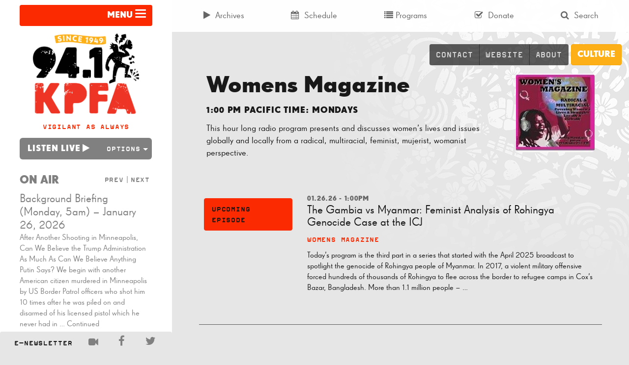

--- FILE ---
content_type: text/html; charset=UTF-8
request_url: https://kpfa.org/program/womens-magazine/
body_size: 16631
content:


<!doctype html>
<html lang="en-US">
<head>
	<meta charset="utf-8">
	<meta http-equiv="x-ua-compatible" content="ie=edge">
	<meta name="viewport" content="width=device-width, initial-scale=1">
  <link rel="apple-touch-icon-precomposed" sizes="57x57" href="/apple-touch-icon-57x57.png" />
	<link rel="apple-touch-icon-precomposed" sizes="114x114" href="/apple-touch-icon-114x114.png" />
	<link rel="apple-touch-icon-precomposed" sizes="72x72" href="/apple-touch-icon-72x72.png" />
	<link rel="apple-touch-icon-precomposed" sizes="144x144" href="/apple-touch-icon-144x144.png" />
	<link rel="apple-touch-icon-precomposed" sizes="60x60" href="/apple-touch-icon-60x60.png" />
	<link rel="apple-touch-icon-precomposed" sizes="120x120" href="/apple-touch-icon-120x120.png" />
	<link rel="apple-touch-icon-precomposed" sizes="76x76" href="/apple-touch-icon-76x76.png" />
	<link rel="apple-touch-icon-precomposed" sizes="152x152" href="/apple-touch-icon-152x152.png" />
	<link rel="icon" type="image/png" href="/favicon-196x196.png" sizes="196x196" />
	<link rel="icon" type="image/png" href="/favicon-96x96.png" sizes="96x96" />
	<link rel="icon" type="image/png" href="/favicon-32x32.png" sizes="32x32" />
	<link rel="icon" type="image/png" href="/favicon-16x16.png" sizes="16x16" />
	<link rel="icon" type="image/png" href="/favicon-128.png" sizes="128x128" />
	<meta name="application-name" content="&nbsp;"/>
	<meta name="msapplication-TileColor" content="#FFFFFF" />
	<meta name="msapplication-TileImage" content="mstile-144x144.png" />
	<meta name="msapplication-square70x70logo" content="mstile-70x70.png" />
	<meta name="msapplication-square150x150logo" content="mstile-150x150.png" />
	<meta name="msapplication-wide310x150logo" content="mstile-310x150.png" />
	<meta name="msapplication-square310x310logo" content="mstile-310x310.png" />
	<script type="6685897595051957ff18ac31-text/javascript">
	(function(d) {
		var config = {
			kitId: 'kng8mbk',
			scriptTimeout: 3000
		},
		h=d.documentElement,t=setTimeout(function(){h.className=h.className.replace(/\bwf-loading\b/g,"")+" wf-inactive";},config.scriptTimeout),tk=d.createElement("script"),f=false,s=d.getElementsByTagName("script")[0],a;h.className+=" wf-loading";tk.src='//use.typekit.net/'+config.kitId+'.js';tk.async=true;tk.onload=tk.onreadystatechange=function(){a=this.readyState;if(f||a&&a!="complete"&&a!="loaded")return;f=true;clearTimeout(t);try{Typekit.load(config)}catch(e){}};s.parentNode.insertBefore(tk,s)
	})(document);
	</script>
	<meta name='robots' content='index, follow, max-image-preview:large, max-snippet:-1, max-video-preview:-1' />
	<style>img:is([sizes="auto" i], [sizes^="auto," i]) { contain-intrinsic-size: 3000px 1500px }</style>
	
	<!-- This site is optimized with the Yoast SEO plugin v24.9 - https://yoast.com/wordpress/plugins/seo/ -->
	<title>Womens Magazine Archives | KPFA</title>
	<link rel="canonical" href="https://kpfa.org/program/womens-magazine/" />
	<link rel="next" href="https://kpfa.org/program/womens-magazine/page/2/" />
	<meta property="og:locale" content="en_US" />
	<meta property="og:type" content="article" />
	<meta property="og:title" content="Womens Magazine Archives | KPFA" />
	<meta property="og:description" content="This hour long radio program presents and discusses women’s lives and issues globally and locally from a radical, multiracial, feminist, mujerist, womanist perspective." />
	<meta property="og:url" content="https://kpfa.org/program/womens-magazine/" />
	<meta property="og:site_name" content="KPFA" />
	<meta property="og:image" content="https://kpfa.org/app/uploads/2025/03/KPFA-logo.png" />
	<meta property="og:image:width" content="3000" />
	<meta property="og:image:height" content="3000" />
	<meta property="og:image:type" content="image/png" />
	<meta name="twitter:card" content="summary_large_image" />
	<meta name="twitter:site" content="@kpfa" />
	<script type="application/ld+json" class="yoast-schema-graph">{"@context":"https://schema.org","@graph":[{"@type":"CollectionPage","@id":"https://kpfa.org/program/womens-magazine/","url":"https://kpfa.org/program/womens-magazine/","name":"Womens Magazine Archives | KPFA","isPartOf":{"@id":"https://kpfa.org/#website"},"breadcrumb":{"@id":"https://kpfa.org/program/womens-magazine/#breadcrumb"},"inLanguage":"en-US"},{"@type":"BreadcrumbList","@id":"https://kpfa.org/program/womens-magazine/#breadcrumb","itemListElement":[{"@type":"ListItem","position":1,"name":"Home","item":"https://kpfa.org/"},{"@type":"ListItem","position":2,"name":"Womens Magazine"}]},{"@type":"WebSite","@id":"https://kpfa.org/#website","url":"https://kpfa.org/","name":"KPFA","description":"Community Powered since 1949","publisher":{"@id":"https://kpfa.org/#organization"},"potentialAction":[{"@type":"SearchAction","target":{"@type":"EntryPoint","urlTemplate":"https://kpfa.org/?s={search_term_string}"},"query-input":{"@type":"PropertyValueSpecification","valueRequired":true,"valueName":"search_term_string"}}],"inLanguage":"en-US"},{"@type":"Organization","@id":"https://kpfa.org/#organization","name":"KPFA","url":"https://kpfa.org/","logo":{"@type":"ImageObject","inLanguage":"en-US","@id":"https://kpfa.org/#/schema/logo/image/","url":"https://kpfa.org/app/uploads/2025/03/KPFA-logo.png","contentUrl":"https://kpfa.org/app/uploads/2025/03/KPFA-logo.png","width":3000,"height":3000,"caption":"KPFA"},"image":{"@id":"https://kpfa.org/#/schema/logo/image/"},"sameAs":["https://www.facebook.com/KPFA94.1","https://x.com/kpfa"]}]}</script>
	<!-- / Yoast SEO plugin. -->


<link rel="alternate" type="application/rss+xml" title="KPFA &raquo; Womens Magazine Program Feed" href="https://kpfa.org/program/womens-magazine/feed/" />
		<!-- This site uses the Google Analytics by MonsterInsights plugin v9.9.0 - Using Analytics tracking - https://www.monsterinsights.com/ -->
							<script src="//www.googletagmanager.com/gtag/js?id=G-W3V7BC61VR"  data-cfasync="false" data-wpfc-render="false" type="text/javascript" async></script>
			<script data-cfasync="false" data-wpfc-render="false" type="text/javascript">
				var mi_version = '9.9.0';
				var mi_track_user = true;
				var mi_no_track_reason = '';
								var MonsterInsightsDefaultLocations = {"page_location":"https:\/\/kpfa.org\/program\/womens-magazine\/"};
								if ( typeof MonsterInsightsPrivacyGuardFilter === 'function' ) {
					var MonsterInsightsLocations = (typeof MonsterInsightsExcludeQuery === 'object') ? MonsterInsightsPrivacyGuardFilter( MonsterInsightsExcludeQuery ) : MonsterInsightsPrivacyGuardFilter( MonsterInsightsDefaultLocations );
				} else {
					var MonsterInsightsLocations = (typeof MonsterInsightsExcludeQuery === 'object') ? MonsterInsightsExcludeQuery : MonsterInsightsDefaultLocations;
				}

								var disableStrs = [
										'ga-disable-G-W3V7BC61VR',
									];

				/* Function to detect opted out users */
				function __gtagTrackerIsOptedOut() {
					for (var index = 0; index < disableStrs.length; index++) {
						if (document.cookie.indexOf(disableStrs[index] + '=true') > -1) {
							return true;
						}
					}

					return false;
				}

				/* Disable tracking if the opt-out cookie exists. */
				if (__gtagTrackerIsOptedOut()) {
					for (var index = 0; index < disableStrs.length; index++) {
						window[disableStrs[index]] = true;
					}
				}

				/* Opt-out function */
				function __gtagTrackerOptout() {
					for (var index = 0; index < disableStrs.length; index++) {
						document.cookie = disableStrs[index] + '=true; expires=Thu, 31 Dec 2099 23:59:59 UTC; path=/';
						window[disableStrs[index]] = true;
					}
				}

				if ('undefined' === typeof gaOptout) {
					function gaOptout() {
						__gtagTrackerOptout();
					}
				}
								window.dataLayer = window.dataLayer || [];

				window.MonsterInsightsDualTracker = {
					helpers: {},
					trackers: {},
				};
				if (mi_track_user) {
					function __gtagDataLayer() {
						dataLayer.push(arguments);
					}

					function __gtagTracker(type, name, parameters) {
						if (!parameters) {
							parameters = {};
						}

						if (parameters.send_to) {
							__gtagDataLayer.apply(null, arguments);
							return;
						}

						if (type === 'event') {
														parameters.send_to = monsterinsights_frontend.v4_id;
							var hookName = name;
							if (typeof parameters['event_category'] !== 'undefined') {
								hookName = parameters['event_category'] + ':' + name;
							}

							if (typeof MonsterInsightsDualTracker.trackers[hookName] !== 'undefined') {
								MonsterInsightsDualTracker.trackers[hookName](parameters);
							} else {
								__gtagDataLayer('event', name, parameters);
							}
							
						} else {
							__gtagDataLayer.apply(null, arguments);
						}
					}

					__gtagTracker('js', new Date());
					__gtagTracker('set', {
						'developer_id.dZGIzZG': true,
											});
					if ( MonsterInsightsLocations.page_location ) {
						__gtagTracker('set', MonsterInsightsLocations);
					}
										__gtagTracker('config', 'G-W3V7BC61VR', {"forceSSL":"true","anonymize_ip":"true"} );
										window.gtag = __gtagTracker;										(function () {
						/* https://developers.google.com/analytics/devguides/collection/analyticsjs/ */
						/* ga and __gaTracker compatibility shim. */
						var noopfn = function () {
							return null;
						};
						var newtracker = function () {
							return new Tracker();
						};
						var Tracker = function () {
							return null;
						};
						var p = Tracker.prototype;
						p.get = noopfn;
						p.set = noopfn;
						p.send = function () {
							var args = Array.prototype.slice.call(arguments);
							args.unshift('send');
							__gaTracker.apply(null, args);
						};
						var __gaTracker = function () {
							var len = arguments.length;
							if (len === 0) {
								return;
							}
							var f = arguments[len - 1];
							if (typeof f !== 'object' || f === null || typeof f.hitCallback !== 'function') {
								if ('send' === arguments[0]) {
									var hitConverted, hitObject = false, action;
									if ('event' === arguments[1]) {
										if ('undefined' !== typeof arguments[3]) {
											hitObject = {
												'eventAction': arguments[3],
												'eventCategory': arguments[2],
												'eventLabel': arguments[4],
												'value': arguments[5] ? arguments[5] : 1,
											}
										}
									}
									if ('pageview' === arguments[1]) {
										if ('undefined' !== typeof arguments[2]) {
											hitObject = {
												'eventAction': 'page_view',
												'page_path': arguments[2],
											}
										}
									}
									if (typeof arguments[2] === 'object') {
										hitObject = arguments[2];
									}
									if (typeof arguments[5] === 'object') {
										Object.assign(hitObject, arguments[5]);
									}
									if ('undefined' !== typeof arguments[1].hitType) {
										hitObject = arguments[1];
										if ('pageview' === hitObject.hitType) {
											hitObject.eventAction = 'page_view';
										}
									}
									if (hitObject) {
										action = 'timing' === arguments[1].hitType ? 'timing_complete' : hitObject.eventAction;
										hitConverted = mapArgs(hitObject);
										__gtagTracker('event', action, hitConverted);
									}
								}
								return;
							}

							function mapArgs(args) {
								var arg, hit = {};
								var gaMap = {
									'eventCategory': 'event_category',
									'eventAction': 'event_action',
									'eventLabel': 'event_label',
									'eventValue': 'event_value',
									'nonInteraction': 'non_interaction',
									'timingCategory': 'event_category',
									'timingVar': 'name',
									'timingValue': 'value',
									'timingLabel': 'event_label',
									'page': 'page_path',
									'location': 'page_location',
									'title': 'page_title',
									'referrer' : 'page_referrer',
								};
								for (arg in args) {
																		if (!(!args.hasOwnProperty(arg) || !gaMap.hasOwnProperty(arg))) {
										hit[gaMap[arg]] = args[arg];
									} else {
										hit[arg] = args[arg];
									}
								}
								return hit;
							}

							try {
								f.hitCallback();
							} catch (ex) {
							}
						};
						__gaTracker.create = newtracker;
						__gaTracker.getByName = newtracker;
						__gaTracker.getAll = function () {
							return [];
						};
						__gaTracker.remove = noopfn;
						__gaTracker.loaded = true;
						window['__gaTracker'] = __gaTracker;
					})();
									} else {
										console.log("");
					(function () {
						function __gtagTracker() {
							return null;
						}

						window['__gtagTracker'] = __gtagTracker;
						window['gtag'] = __gtagTracker;
					})();
									}
			</script>
			
							<!-- / Google Analytics by MonsterInsights -->
		<script type="6685897595051957ff18ac31-text/javascript">
/* <![CDATA[ */
window._wpemojiSettings = {"baseUrl":"https:\/\/s.w.org\/images\/core\/emoji\/16.0.1\/72x72\/","ext":".png","svgUrl":"https:\/\/s.w.org\/images\/core\/emoji\/16.0.1\/svg\/","svgExt":".svg","source":{"concatemoji":"https:\/\/kpfa.org\/wp\/wp-includes\/js\/wp-emoji-release.min.js?ver=6.8.3"}};
/*! This file is auto-generated */
!function(s,n){var o,i,e;function c(e){try{var t={supportTests:e,timestamp:(new Date).valueOf()};sessionStorage.setItem(o,JSON.stringify(t))}catch(e){}}function p(e,t,n){e.clearRect(0,0,e.canvas.width,e.canvas.height),e.fillText(t,0,0);var t=new Uint32Array(e.getImageData(0,0,e.canvas.width,e.canvas.height).data),a=(e.clearRect(0,0,e.canvas.width,e.canvas.height),e.fillText(n,0,0),new Uint32Array(e.getImageData(0,0,e.canvas.width,e.canvas.height).data));return t.every(function(e,t){return e===a[t]})}function u(e,t){e.clearRect(0,0,e.canvas.width,e.canvas.height),e.fillText(t,0,0);for(var n=e.getImageData(16,16,1,1),a=0;a<n.data.length;a++)if(0!==n.data[a])return!1;return!0}function f(e,t,n,a){switch(t){case"flag":return n(e,"\ud83c\udff3\ufe0f\u200d\u26a7\ufe0f","\ud83c\udff3\ufe0f\u200b\u26a7\ufe0f")?!1:!n(e,"\ud83c\udde8\ud83c\uddf6","\ud83c\udde8\u200b\ud83c\uddf6")&&!n(e,"\ud83c\udff4\udb40\udc67\udb40\udc62\udb40\udc65\udb40\udc6e\udb40\udc67\udb40\udc7f","\ud83c\udff4\u200b\udb40\udc67\u200b\udb40\udc62\u200b\udb40\udc65\u200b\udb40\udc6e\u200b\udb40\udc67\u200b\udb40\udc7f");case"emoji":return!a(e,"\ud83e\udedf")}return!1}function g(e,t,n,a){var r="undefined"!=typeof WorkerGlobalScope&&self instanceof WorkerGlobalScope?new OffscreenCanvas(300,150):s.createElement("canvas"),o=r.getContext("2d",{willReadFrequently:!0}),i=(o.textBaseline="top",o.font="600 32px Arial",{});return e.forEach(function(e){i[e]=t(o,e,n,a)}),i}function t(e){var t=s.createElement("script");t.src=e,t.defer=!0,s.head.appendChild(t)}"undefined"!=typeof Promise&&(o="wpEmojiSettingsSupports",i=["flag","emoji"],n.supports={everything:!0,everythingExceptFlag:!0},e=new Promise(function(e){s.addEventListener("DOMContentLoaded",e,{once:!0})}),new Promise(function(t){var n=function(){try{var e=JSON.parse(sessionStorage.getItem(o));if("object"==typeof e&&"number"==typeof e.timestamp&&(new Date).valueOf()<e.timestamp+604800&&"object"==typeof e.supportTests)return e.supportTests}catch(e){}return null}();if(!n){if("undefined"!=typeof Worker&&"undefined"!=typeof OffscreenCanvas&&"undefined"!=typeof URL&&URL.createObjectURL&&"undefined"!=typeof Blob)try{var e="postMessage("+g.toString()+"("+[JSON.stringify(i),f.toString(),p.toString(),u.toString()].join(",")+"));",a=new Blob([e],{type:"text/javascript"}),r=new Worker(URL.createObjectURL(a),{name:"wpTestEmojiSupports"});return void(r.onmessage=function(e){c(n=e.data),r.terminate(),t(n)})}catch(e){}c(n=g(i,f,p,u))}t(n)}).then(function(e){for(var t in e)n.supports[t]=e[t],n.supports.everything=n.supports.everything&&n.supports[t],"flag"!==t&&(n.supports.everythingExceptFlag=n.supports.everythingExceptFlag&&n.supports[t]);n.supports.everythingExceptFlag=n.supports.everythingExceptFlag&&!n.supports.flag,n.DOMReady=!1,n.readyCallback=function(){n.DOMReady=!0}}).then(function(){return e}).then(function(){var e;n.supports.everything||(n.readyCallback(),(e=n.source||{}).concatemoji?t(e.concatemoji):e.wpemoji&&e.twemoji&&(t(e.twemoji),t(e.wpemoji)))}))}((window,document),window._wpemojiSettings);
/* ]]> */
</script>
		<style id="content-control-block-styles">
			@media (max-width: 640px) {
	.cc-hide-on-mobile {
		display: none !important;
	}
}
@media (min-width: 641px) and (max-width: 920px) {
	.cc-hide-on-tablet {
		display: none !important;
	}
}
@media (min-width: 921px) and (max-width: 1440px) {
	.cc-hide-on-desktop {
		display: none !important;
	}
}		</style>
		<link rel='stylesheet' id='dashicons-css' href='https://kpfa.org/wp/wp-includes/css/dashicons.min.css?ver=6.8.3' type='text/css' media='all' />
<link rel='stylesheet' id='post-views-counter-frontend-css' href='https://kpfa.org/app/plugins/post-views-counter/css/frontend.min.css?ver=1.5.7' type='text/css' media='all' />
<style id='wp-emoji-styles-inline-css' type='text/css'>

	img.wp-smiley, img.emoji {
		display: inline !important;
		border: none !important;
		box-shadow: none !important;
		height: 1em !important;
		width: 1em !important;
		margin: 0 0.07em !important;
		vertical-align: -0.1em !important;
		background: none !important;
		padding: 0 !important;
	}
</style>
<link rel='stylesheet' id='wp-block-library-css' href='https://kpfa.org/wp/wp-includes/css/dist/block-library/style.min.css?ver=6.8.3' type='text/css' media='all' />
<style id='classic-theme-styles-inline-css' type='text/css'>
/*! This file is auto-generated */
.wp-block-button__link{color:#fff;background-color:#32373c;border-radius:9999px;box-shadow:none;text-decoration:none;padding:calc(.667em + 2px) calc(1.333em + 2px);font-size:1.125em}.wp-block-file__button{background:#32373c;color:#fff;text-decoration:none}
</style>
<link rel='stylesheet' id='content-control-block-styles-css' href='https://kpfa.org/app/plugins/content-control/dist/style-block-editor.css?ver=2.6.5' type='text/css' media='all' />
<style id='global-styles-inline-css' type='text/css'>
:root{--wp--preset--aspect-ratio--square: 1;--wp--preset--aspect-ratio--4-3: 4/3;--wp--preset--aspect-ratio--3-4: 3/4;--wp--preset--aspect-ratio--3-2: 3/2;--wp--preset--aspect-ratio--2-3: 2/3;--wp--preset--aspect-ratio--16-9: 16/9;--wp--preset--aspect-ratio--9-16: 9/16;--wp--preset--color--black: #000000;--wp--preset--color--cyan-bluish-gray: #abb8c3;--wp--preset--color--white: #ffffff;--wp--preset--color--pale-pink: #f78da7;--wp--preset--color--vivid-red: #cf2e2e;--wp--preset--color--luminous-vivid-orange: #ff6900;--wp--preset--color--luminous-vivid-amber: #fcb900;--wp--preset--color--light-green-cyan: #7bdcb5;--wp--preset--color--vivid-green-cyan: #00d084;--wp--preset--color--pale-cyan-blue: #8ed1fc;--wp--preset--color--vivid-cyan-blue: #0693e3;--wp--preset--color--vivid-purple: #9b51e0;--wp--preset--gradient--vivid-cyan-blue-to-vivid-purple: linear-gradient(135deg,rgba(6,147,227,1) 0%,rgb(155,81,224) 100%);--wp--preset--gradient--light-green-cyan-to-vivid-green-cyan: linear-gradient(135deg,rgb(122,220,180) 0%,rgb(0,208,130) 100%);--wp--preset--gradient--luminous-vivid-amber-to-luminous-vivid-orange: linear-gradient(135deg,rgba(252,185,0,1) 0%,rgba(255,105,0,1) 100%);--wp--preset--gradient--luminous-vivid-orange-to-vivid-red: linear-gradient(135deg,rgba(255,105,0,1) 0%,rgb(207,46,46) 100%);--wp--preset--gradient--very-light-gray-to-cyan-bluish-gray: linear-gradient(135deg,rgb(238,238,238) 0%,rgb(169,184,195) 100%);--wp--preset--gradient--cool-to-warm-spectrum: linear-gradient(135deg,rgb(74,234,220) 0%,rgb(151,120,209) 20%,rgb(207,42,186) 40%,rgb(238,44,130) 60%,rgb(251,105,98) 80%,rgb(254,248,76) 100%);--wp--preset--gradient--blush-light-purple: linear-gradient(135deg,rgb(255,206,236) 0%,rgb(152,150,240) 100%);--wp--preset--gradient--blush-bordeaux: linear-gradient(135deg,rgb(254,205,165) 0%,rgb(254,45,45) 50%,rgb(107,0,62) 100%);--wp--preset--gradient--luminous-dusk: linear-gradient(135deg,rgb(255,203,112) 0%,rgb(199,81,192) 50%,rgb(65,88,208) 100%);--wp--preset--gradient--pale-ocean: linear-gradient(135deg,rgb(255,245,203) 0%,rgb(182,227,212) 50%,rgb(51,167,181) 100%);--wp--preset--gradient--electric-grass: linear-gradient(135deg,rgb(202,248,128) 0%,rgb(113,206,126) 100%);--wp--preset--gradient--midnight: linear-gradient(135deg,rgb(2,3,129) 0%,rgb(40,116,252) 100%);--wp--preset--font-size--small: 13px;--wp--preset--font-size--medium: 20px;--wp--preset--font-size--large: 36px;--wp--preset--font-size--x-large: 42px;--wp--preset--spacing--20: 0.44rem;--wp--preset--spacing--30: 0.67rem;--wp--preset--spacing--40: 1rem;--wp--preset--spacing--50: 1.5rem;--wp--preset--spacing--60: 2.25rem;--wp--preset--spacing--70: 3.38rem;--wp--preset--spacing--80: 5.06rem;--wp--preset--shadow--natural: 6px 6px 9px rgba(0, 0, 0, 0.2);--wp--preset--shadow--deep: 12px 12px 50px rgba(0, 0, 0, 0.4);--wp--preset--shadow--sharp: 6px 6px 0px rgba(0, 0, 0, 0.2);--wp--preset--shadow--outlined: 6px 6px 0px -3px rgba(255, 255, 255, 1), 6px 6px rgba(0, 0, 0, 1);--wp--preset--shadow--crisp: 6px 6px 0px rgba(0, 0, 0, 1);}:where(.is-layout-flex){gap: 0.5em;}:where(.is-layout-grid){gap: 0.5em;}body .is-layout-flex{display: flex;}.is-layout-flex{flex-wrap: wrap;align-items: center;}.is-layout-flex > :is(*, div){margin: 0;}body .is-layout-grid{display: grid;}.is-layout-grid > :is(*, div){margin: 0;}:where(.wp-block-columns.is-layout-flex){gap: 2em;}:where(.wp-block-columns.is-layout-grid){gap: 2em;}:where(.wp-block-post-template.is-layout-flex){gap: 1.25em;}:where(.wp-block-post-template.is-layout-grid){gap: 1.25em;}.has-black-color{color: var(--wp--preset--color--black) !important;}.has-cyan-bluish-gray-color{color: var(--wp--preset--color--cyan-bluish-gray) !important;}.has-white-color{color: var(--wp--preset--color--white) !important;}.has-pale-pink-color{color: var(--wp--preset--color--pale-pink) !important;}.has-vivid-red-color{color: var(--wp--preset--color--vivid-red) !important;}.has-luminous-vivid-orange-color{color: var(--wp--preset--color--luminous-vivid-orange) !important;}.has-luminous-vivid-amber-color{color: var(--wp--preset--color--luminous-vivid-amber) !important;}.has-light-green-cyan-color{color: var(--wp--preset--color--light-green-cyan) !important;}.has-vivid-green-cyan-color{color: var(--wp--preset--color--vivid-green-cyan) !important;}.has-pale-cyan-blue-color{color: var(--wp--preset--color--pale-cyan-blue) !important;}.has-vivid-cyan-blue-color{color: var(--wp--preset--color--vivid-cyan-blue) !important;}.has-vivid-purple-color{color: var(--wp--preset--color--vivid-purple) !important;}.has-black-background-color{background-color: var(--wp--preset--color--black) !important;}.has-cyan-bluish-gray-background-color{background-color: var(--wp--preset--color--cyan-bluish-gray) !important;}.has-white-background-color{background-color: var(--wp--preset--color--white) !important;}.has-pale-pink-background-color{background-color: var(--wp--preset--color--pale-pink) !important;}.has-vivid-red-background-color{background-color: var(--wp--preset--color--vivid-red) !important;}.has-luminous-vivid-orange-background-color{background-color: var(--wp--preset--color--luminous-vivid-orange) !important;}.has-luminous-vivid-amber-background-color{background-color: var(--wp--preset--color--luminous-vivid-amber) !important;}.has-light-green-cyan-background-color{background-color: var(--wp--preset--color--light-green-cyan) !important;}.has-vivid-green-cyan-background-color{background-color: var(--wp--preset--color--vivid-green-cyan) !important;}.has-pale-cyan-blue-background-color{background-color: var(--wp--preset--color--pale-cyan-blue) !important;}.has-vivid-cyan-blue-background-color{background-color: var(--wp--preset--color--vivid-cyan-blue) !important;}.has-vivid-purple-background-color{background-color: var(--wp--preset--color--vivid-purple) !important;}.has-black-border-color{border-color: var(--wp--preset--color--black) !important;}.has-cyan-bluish-gray-border-color{border-color: var(--wp--preset--color--cyan-bluish-gray) !important;}.has-white-border-color{border-color: var(--wp--preset--color--white) !important;}.has-pale-pink-border-color{border-color: var(--wp--preset--color--pale-pink) !important;}.has-vivid-red-border-color{border-color: var(--wp--preset--color--vivid-red) !important;}.has-luminous-vivid-orange-border-color{border-color: var(--wp--preset--color--luminous-vivid-orange) !important;}.has-luminous-vivid-amber-border-color{border-color: var(--wp--preset--color--luminous-vivid-amber) !important;}.has-light-green-cyan-border-color{border-color: var(--wp--preset--color--light-green-cyan) !important;}.has-vivid-green-cyan-border-color{border-color: var(--wp--preset--color--vivid-green-cyan) !important;}.has-pale-cyan-blue-border-color{border-color: var(--wp--preset--color--pale-cyan-blue) !important;}.has-vivid-cyan-blue-border-color{border-color: var(--wp--preset--color--vivid-cyan-blue) !important;}.has-vivid-purple-border-color{border-color: var(--wp--preset--color--vivid-purple) !important;}.has-vivid-cyan-blue-to-vivid-purple-gradient-background{background: var(--wp--preset--gradient--vivid-cyan-blue-to-vivid-purple) !important;}.has-light-green-cyan-to-vivid-green-cyan-gradient-background{background: var(--wp--preset--gradient--light-green-cyan-to-vivid-green-cyan) !important;}.has-luminous-vivid-amber-to-luminous-vivid-orange-gradient-background{background: var(--wp--preset--gradient--luminous-vivid-amber-to-luminous-vivid-orange) !important;}.has-luminous-vivid-orange-to-vivid-red-gradient-background{background: var(--wp--preset--gradient--luminous-vivid-orange-to-vivid-red) !important;}.has-very-light-gray-to-cyan-bluish-gray-gradient-background{background: var(--wp--preset--gradient--very-light-gray-to-cyan-bluish-gray) !important;}.has-cool-to-warm-spectrum-gradient-background{background: var(--wp--preset--gradient--cool-to-warm-spectrum) !important;}.has-blush-light-purple-gradient-background{background: var(--wp--preset--gradient--blush-light-purple) !important;}.has-blush-bordeaux-gradient-background{background: var(--wp--preset--gradient--blush-bordeaux) !important;}.has-luminous-dusk-gradient-background{background: var(--wp--preset--gradient--luminous-dusk) !important;}.has-pale-ocean-gradient-background{background: var(--wp--preset--gradient--pale-ocean) !important;}.has-electric-grass-gradient-background{background: var(--wp--preset--gradient--electric-grass) !important;}.has-midnight-gradient-background{background: var(--wp--preset--gradient--midnight) !important;}.has-small-font-size{font-size: var(--wp--preset--font-size--small) !important;}.has-medium-font-size{font-size: var(--wp--preset--font-size--medium) !important;}.has-large-font-size{font-size: var(--wp--preset--font-size--large) !important;}.has-x-large-font-size{font-size: var(--wp--preset--font-size--x-large) !important;}
:where(.wp-block-post-template.is-layout-flex){gap: 1.25em;}:where(.wp-block-post-template.is-layout-grid){gap: 1.25em;}
:where(.wp-block-columns.is-layout-flex){gap: 2em;}:where(.wp-block-columns.is-layout-grid){gap: 2em;}
:root :where(.wp-block-pullquote){font-size: 1.5em;line-height: 1.6;}
</style>
<link rel='stylesheet' id='sage/css-css' href='https://kpfa.org/app/themes/wordpress-theme/dist/styles/main-ca0ceff0e7.css' type='text/css' media='all' />
<script type="6685897595051957ff18ac31-text/javascript" src="https://kpfa.org/app/plugins/google-analytics-for-wordpress/assets/js/frontend-gtag.min.js?ver=9.9.0" id="monsterinsights-frontend-script-js" async="async" data-wp-strategy="async"></script>
<script data-cfasync="false" data-wpfc-render="false" type="text/javascript" id='monsterinsights-frontend-script-js-extra'>/* <![CDATA[ */
var monsterinsights_frontend = {"js_events_tracking":"true","download_extensions":"doc,pdf,ppt,zip,xls,mp3,docx,pptx,xlsx","inbound_paths":"[]","home_url":"https:\/\/kpfa.org","hash_tracking":"false","v4_id":"G-W3V7BC61VR"};/* ]]> */
</script>
<script type="6685897595051957ff18ac31-text/javascript" src="https://kpfa.org/wp/wp-includes/js/jquery/jquery.min.js?ver=3.7.1" id="jquery-core-js"></script>
<script type="6685897595051957ff18ac31-text/javascript" src="https://kpfa.org/wp/wp-includes/js/jquery/jquery-migrate.min.js?ver=3.4.1" id="jquery-migrate-js"></script>
<script type="6685897595051957ff18ac31-text/javascript" src="https://kpfa.org/app/plugins/wp-functionality-plugin/includes/recent-episode-widget/js/widget.js?ver=6.8.3" id="recent-episode-widget-script-js"></script>
<script type="6685897595051957ff18ac31-text/javascript" src="https://kpfa.org/app/plugins/wp-functionality-plugin/includes/advanced-search-widget/js/widget.js?ver=6.8.3" id="advanced-search-widget-script-js"></script>
<script type="6685897595051957ff18ac31-text/javascript" src="https://kpfa.org/app/plugins/wp-functionality-plugin/includes/listen-live-widget/js/widget.js?ver=6.8.3" id="listen-live-widget-script-js"></script>
<link rel="https://api.w.org/" href="https://kpfa.org/wp-json/" /><link rel="alternate" title="JSON" type="application/json" href="https://kpfa.org/wp-json/wp/v2/program/124" /><link rel="EditURI" type="application/rsd+xml" title="RSD" href="https://kpfa.org/wp/xmlrpc.php?rsd" />
<meta name="generator" content="WordPress 6.8.3" />
<link rel="icon" href="https://kpfa.org/app/uploads/2025/03/cropped-KPFA-logo-32x32.png" sizes="32x32" />
<link rel="icon" href="https://kpfa.org/app/uploads/2025/03/cropped-KPFA-logo-192x192.png" sizes="192x192" />
<link rel="apple-touch-icon" href="https://kpfa.org/app/uploads/2025/03/cropped-KPFA-logo-180x180.png" />
<meta name="msapplication-TileImage" content="https://kpfa.org/app/uploads/2025/03/cropped-KPFA-logo-270x270.png" />
		<style>
		@media (min-width: 992px) {
			.marquee {
			    left: 300px;
			    height:38px;
			}
			.content-info {
				padding-bottom: 38px;
			}
		}
		@media (min-width: 1200px){
			.marquee {
			    left: 350px;
			    height:44px;
			}
			.marquee p {
				padding-top: 13px;
			}
			.marquee span.attention {
				padding: 13px;
			}
		}
	</style>
</head>
<body class="archive tax-program term-womens-magazine term-124 wp-theme-wordpress-theme standard sidebar-primary">
<!--[if IE]>
<div class="alert alert-warning">
You are using an <strong>outdated</strong> browser. Please <a href="http://browsehappy.com/">upgrade your browser</a> to improve your experience.</div>
<![endif]-->


	
		<header class="banner container no-js">

	<div class="row" id="header-container">

		<div class="navbar-header col-md-12 visible-md-block visible-lg-block">

			<button class="btn btn-primary navbar-toggle collapsed text-uppercase" type="button" data-toggle="collapse" data-target="#navbar-collapse-1" aria-controls="navbar-collapse-1" aria-expanded="false">

				<strong>
				
					<span class="icon-block pull-right text-capitalize">
						<span class="icon-bar"></span>
						<span class="icon-bar"></span>
						<span class="icon-bar"></span>
					</span>

					<span class="pull-right">Menu</span>

				</strong>

			</button>

		</div>

		<div class="resp-nav-btns col-xs-12 visible-xs-block visible-sm-block text-right v-bot-15">

			<div class="btn-group pull-left" role="group" aria-label="group">

				<div class="btn-group" role="group" aria-label="group">
				<a href="https://support.kpfa.org/">
						<button class="text-center btn btn-primary" type="button">
							<i class="fa fa-bolt white" aria-hidden="true"></i>
							<span class="strong text-uppercase"> Donate </span>
						</button>
					</a>
				</div>

				<div class="btn-group" role="group" aria-label="group">
					<button class="text-center btn btn-default listen-live-toggle collapsed strong text-uppercase dropdown-toggle" type="button" data-toggle="collapse" data-target="#dropdownMenu1" aria-controls="dropdownMenu1" aria-expanded="false">
						<span class="strong text-uppercase"><a class="white" onclick="if (!window.__cfRLUnblockHandlers) return false; window.open('https://kpfa.org/player?audio=live','KPFA Audio', 'height=315,width=600,location=no,menubar=no,resizable=no,toolbar=no');" data-cf-modified-6685897595051957ff18ac31-=""> Listen Live </a><span class="fa fa-fw fa-play"></span></span>
					</button>
				</div>
<!--
				<div class="btn-group" role="group" aria-label="group">
				<a href="/area941">
						<button class="text-center btn btn-default" type="button">
							<i class="fa fa-headphones white" aria-hidden="true"></i>
							<span class="strong text-uppercase"> Area 941 </span>
						</button>
					</a>
				</div>
-->
			</div>

		</div>

		<nav role="navigation" class="collapse navbar-collapse nav-primary" id="navbar-collapse-1">
			<div class="menu-main-menu-container"><ul id="menu-main-menu" class="nav navbar-nav nav-pills"><li id="menu-item-112214" class="menu-item menu-item-type-custom menu-item-object-custom menu-item-has-children menu-item-112214 dropdown"><a title="Support KPFA Today" href="#" data-toggle="dropdown" class="dropdown-toggle" aria-haspopup="true">Support KPFA Today <span class="caret"></span></a>
<ul role="menu" class=" dropdown-menu">
	<li id="menu-item-112215" class="menu-item menu-item-type-custom menu-item-object-custom menu-item-112215"><a title="Make a Donation" href="https://support.kpfa.org">Make a Donation</a></li>
	<li id="menu-item-365322" class="menu-item menu-item-type-post_type menu-item-object-page menu-item-365322"><a title="Other Ways To Donate" href="https://kpfa.org/other-ways-to-donate/">Other Ways To Donate</a></li>
	<li id="menu-item-238559" class="menu-item menu-item-type-post_type menu-item-object-page menu-item-238559"><a title="Become a Member" href="https://kpfa.org/become-a-member/">Become a Member</a></li>
	<li id="menu-item-9527" class="menu-item menu-item-type-post_type menu-item-object-page menu-item-9527"><a title="Donate Your Car" href="https://kpfa.org/donate-your-vehicle/">Donate Your Car</a></li>
	<li id="menu-item-111535" class="menu-item menu-item-type-post_type menu-item-object-page menu-item-111535"><a title="Join KPFA’s Legacy Circle" href="https://kpfa.org/create-your-own-legacy/">Join KPFA’s Legacy Circle</a></li>
	<li id="menu-item-309339" class="menu-item menu-item-type-post_type menu-item-object-page menu-item-309339"><a title="Volunteer" href="https://kpfa.org/volunteer-2/">Volunteer</a></li>
</ul>
</li>
<li id="menu-item-7481" class="menu-item menu-item-type-post_type menu-item-object-page menu-item-has-children menu-item-7481 dropdown"><a title="Programs" href="#" data-toggle="dropdown" class="dropdown-toggle" aria-haspopup="true">Programs <span class="caret"></span></a>
<ul role="menu" class=" dropdown-menu">
	<li id="menu-item-44" class="menu-item menu-item-type-custom menu-item-object-custom menu-item-44"><a title="News &amp; Politics" href="/programs#news">News &#038; Politics</a></li>
	<li id="menu-item-45" class="menu-item menu-item-type-custom menu-item-object-custom menu-item-45"><a title="Culture" href="/programs#culture">Culture</a></li>
	<li id="menu-item-46" class="menu-item menu-item-type-custom menu-item-object-custom menu-item-46"><a title="Music" href="/programs#music">Music</a></li>
	<li id="menu-item-47" class="menu-item menu-item-type-custom menu-item-object-custom menu-item-47"><a title="All Programs A-Z" href="/programs#all">All Programs A-Z</a></li>
	<li id="menu-item-111558" class="menu-item menu-item-type-post_type menu-item-object-page menu-item-111558"><a title="Submit a Show or Podcast Idea" href="https://kpfa.org/contact/proposals/">Submit a Show or Podcast Idea</a></li>
</ul>
</li>
<li id="menu-item-42" class="menu-item menu-item-type-post_type menu-item-object-page menu-item-has-children menu-item-42 dropdown"><a title="Schedule" href="#" data-toggle="dropdown" class="dropdown-toggle" aria-haspopup="true">Schedule <span class="caret"></span></a>
<ul role="menu" class=" dropdown-menu">
	<li id="menu-item-7504" class="menu-item menu-item-type-post_type menu-item-object-page menu-item-7504"><a title="Program Grid" href="https://kpfa.org/schedule/">Program Grid</a></li>
	<li id="menu-item-387871" class="menu-item menu-item-type-post_type menu-item-object-page menu-item-387871"><a title="KPFA Schedule for Off-Air Maintenance" href="https://kpfa.org/kpfa-schedule-for-station-maintenance/">KPFA Schedule for Off-Air Maintenance</a></li>
</ul>
</li>
<li id="menu-item-48" class="menu-item menu-item-type-custom menu-item-object-custom menu-item-has-children menu-item-48 dropdown"><a title="Archives" href="#" data-toggle="dropdown" class="dropdown-toggle" aria-haspopup="true">Archives <span class="caret"></span></a>
<ul role="menu" class=" dropdown-menu">
	<li id="menu-item-7565" class="menu-item menu-item-type-custom menu-item-object-custom menu-item-7565"><a title="Episode Archive" href="/archives/">Episode Archive</a></li>
	<li id="menu-item-9739" class="menu-item menu-item-type-taxonomy menu-item-object-category menu-item-9739"><a title="Featured Archives" href="https://kpfa.org/category/featured-episode/">Featured Archives</a></li>
</ul>
</li>
<li id="menu-item-220238" class="menu-item menu-item-type-post_type menu-item-object-page menu-item-220238"><a title="Area 941 Podcasts" href="https://kpfa.org/area941/">Area 941 Podcasts</a></li>
<li id="menu-item-49" class="menu-item menu-item-type-custom menu-item-object-custom menu-item-has-children menu-item-49 dropdown"><a title="Events" href="#" data-toggle="dropdown" class="dropdown-toggle" aria-haspopup="true">Events <span class="caret"></span></a>
<ul role="menu" class=" dropdown-menu">
	<li id="menu-item-112391" class="menu-item menu-item-type-taxonomy menu-item-object-event_category menu-item-112391"><a title="Events or Benefits" href="https://kpfa.org/events/category/kpfa-benefits/">Events or Benefits</a></li>
	<li id="menu-item-112390" class="menu-item menu-item-type-taxonomy menu-item-object-event_category menu-item-112390"><a title="Community Calendar" href="https://kpfa.org/events/category/community-calendar/">Community Calendar</a></li>
	<li id="menu-item-112393" class="menu-item menu-item-type-taxonomy menu-item-object-event_category menu-item-112393"><a title="KPFA Co-Sponsored Events" href="https://kpfa.org/events/category/kpfa-co-sponsored-events/">KPFA Co-Sponsored Events</a></li>
</ul>
</li>
<li id="menu-item-18" class="menu-item menu-item-type-post_type menu-item-object-page menu-item-privacy-policy menu-item-has-children menu-item-18 dropdown"><a title="About" href="#" data-toggle="dropdown" class="dropdown-toggle" aria-haspopup="true">About <span class="caret"></span></a>
<ul role="menu" class=" dropdown-menu">
	<li id="menu-item-8070" class="menu-item menu-item-type-post_type menu-item-object-page menu-item-privacy-policy menu-item-8070"><a title="Mission" href="https://kpfa.org/about/">Mission</a></li>
	<li id="menu-item-111511" class="menu-item menu-item-type-post_type menu-item-object-page menu-item-111511"><a title="History" href="https://kpfa.org/about/history/">History</a></li>
	<li id="menu-item-350730" class="menu-item menu-item-type-taxonomy menu-item-object-category menu-item-350730"><a title="General Manager Reports" href="https://kpfa.org/category/blog/gm-report/">General Manager Reports</a></li>
	<li id="menu-item-111523" class="menu-item menu-item-type-post_type menu-item-object-page menu-item-111523"><a title="Local Station Board" href="https://kpfa.org/about/kpfa-local-station-board/">Local Station Board</a></li>
	<li id="menu-item-111525" class="menu-item menu-item-type-post_type menu-item-object-page menu-item-111525"><a title="Community Advisory Board" href="https://kpfa.org/station-announcements/community-advisory-board/">Community Advisory Board</a></li>
	<li id="menu-item-216267" class="menu-item menu-item-type-custom menu-item-object-custom menu-item-216267"><a title="CPB Transparency" href="https://kpftx.org/kpfa_transparency/kpfa_transparency.php">CPB Transparency</a></li>
	<li id="menu-item-328991" class="menu-item menu-item-type-post_type menu-item-object-page menu-item-328991"><a title="Facilities" href="https://kpfa.org/facilities/">Facilities</a></li>
	<li id="menu-item-457961" class="menu-item menu-item-type-custom menu-item-object-custom menu-item-457961"><a title="Subscribe to our E-Newsletter" href="https://kpfa.us2.list-manage.com/subscribe?u=2a41e4b88df5fc0a665096618&#038;id=c99d228302">Subscribe to our E-Newsletter</a></li>
</ul>
</li>
<li id="menu-item-41" class="menu-item menu-item-type-post_type menu-item-object-page menu-item-has-children menu-item-41 dropdown"><a title="How to Contact Us" href="#" data-toggle="dropdown" class="dropdown-toggle" aria-haspopup="true">How to Contact Us <span class="caret"></span></a>
<ul role="menu" class=" dropdown-menu">
	<li id="menu-item-315835" class="menu-item menu-item-type-custom menu-item-object-custom menu-item-315835"><a title="Contact Us" href="/contact">Contact Us</a></li>
	<li id="menu-item-111508" class="menu-item menu-item-type-post_type menu-item-object-page menu-item-111508"><a title="Directions" href="https://kpfa.org/contact/directions/">Directions</a></li>
	<li id="menu-item-328818" class="menu-item menu-item-type-post_type menu-item-object-page menu-item-328818"><a title="Studio Rentals" href="https://kpfa.org/studio-rentals/">Studio Rentals</a></li>
	<li id="menu-item-111509" class="menu-item menu-item-type-post_type menu-item-object-page menu-item-111509"><a title="Jobs at KPFA" href="https://kpfa.org/about/jobs/">Jobs at KPFA</a></li>
	<li id="menu-item-448500" class="menu-item menu-item-type-post_type menu-item-object-page menu-item-448500"><a title="Jobs at Pacifica" href="https://kpfa.org/jobs-at-pacifica/">Jobs at Pacifica</a></li>
	<li id="menu-item-456922" class="menu-item menu-item-type-post_type menu-item-object-page menu-item-456922"><a title="Volunteer @ KPFA" href="https://kpfa.org/volunteer-kpfa/">Volunteer @ KPFA</a></li>
	<li id="menu-item-253834" class="menu-item menu-item-type-custom menu-item-object-custom menu-item-253834"><a title="Apprenticeship Program" href="http://kpfaapprentice.org/">Apprenticeship Program</a></li>
	<li id="menu-item-111503" class="menu-item menu-item-type-post_type menu-item-object-page menu-item-111503"><a title="Internships" href="https://kpfa.org/about/jobs/internship-opportunities/">Internships</a></li>
	<li id="menu-item-111510" class="menu-item menu-item-type-post_type menu-item-object-page menu-item-111510"><a title="Request/Submit a PSA" href="https://kpfa.org/contact/recording-of-psas-on-kpfa/">Request/Submit a PSA</a></li>
</ul>
</li>
</ul></div>		</nav>

<!--		<a class="navbar-brand navbar-brand-resp col-xs-12 text-center visible-xs-block visible-sm-block" href="https://kpfa.org/" alt="KPFA"><img src="https://kpfa.org/app/themes/wordpress-theme/assets/images/mobile-logo.png" class="large-logo" alt="KPFA Logo" title="KPFA Logo"/></a>-->
		<a class="navbar-brand navbar-brand-resp col-xs-12 text-center visible-xs-block visible-sm-block" href="https://kpfa.org/" alt="KPFA"><img src="https://kpfa.org/app/themes/wordpress-theme/assets/images/mobile-logo.png" class="large-logo" alt="KPFA Logo" title="KPFA Logo"/></a>

<!--		<a class="navbar-brand col-md-12 visible-md-block visible-lg-block" href="https://kpfa.org/" alt="KPFA"><img src="https://kpfa.org/app/themes/wordpress-theme/dist/images/KPFA_logo.svg" class="large-logo" alt="KPFA Logo" title="KPFA Logo"/></a> -->
		<a class="navbar-brand col-md-12 visible-md-block visible-lg-block" href="https://kpfa.org/" alt="KPFA"><img src="https://kpfa.org/app/themes/wordpress-theme/dist/images/KPFASince1949Logo.png" class="large-logo" alt="KPFA Logo" title="KPFA Logo"/></a>
				<div class="text-center">
			<span class="logo-subtitle">
				Vigilant As Always			</span>
		</div>
				<aside class="sidebar col-xs-12">
			<section class="widget listen-live-widget-2 listen-live-widget-class"><div class="btn-group btn-group-lg" role="listen-now" aria-label="listen-now">

	<div class="btn-group btn-group-lg listen-live" role="group">
		<a onclick="if (!window.__cfRLUnblockHandlers) return false; window.open('https://kpfa.org/player?audio=live','KPFA Audio', 'height=315,width=600,location=no,menubar=no,resizable=no,toolbar=no');" type="button" class="btn btn-default" data-cf-modified-6685897595051957ff18ac31-=""><span class="text-uppercase strong">Listen Live</span><i class="fa fa-fw fa-play"></i></a>
	</div>

	<div class="btn-group btn-group-lg listen-options" role="listen-now" aria-label="listen-now">

		<a type="button" class="btn btn-default dropdown-toggle" type="button" id="dropdownMenu1" data-toggle="dropdown" aria-haspopup="true" aria-expanded="true">
			<span class="mono-serif text-uppercase h6">options</span>
			<span class="caret"></span>
		</a>

		<ul class="dropdown-menu" aria-labelledby="dropdownMenu1">
			<li class=""><a onclick="if (!window.__cfRLUnblockHandlers) return false; window.open('https://kpfa.org/player?audio=kpfb-live','KPFA Audio', 'height=315,width=600,location=no,menubar=no,resizable=no,toolbar=no');" data-cf-modified-6685897595051957ff18ac31-="">KPFB - Live</a></li>
			<li class=""><a href="https://kpfa.org/area941">Area 941</a></li>
		</ul>
	</div>

</div>
</section><section class="widget recent-episode-widget-2 recent-episode-widget-class"><div class="panel-group" id="accordion" role="tablist" aria-multiselectable="false">

	<div class="panel panel-default panel-episode">


		<div class="" role="tab" id="headingOne">
			<h4 class="text-uppercase">
				<a class="text-primary recent-episode-header-title h4"  href="https://kpfa.org/archives/">
					<!-- <i class="fa fa-custom fa-fw fa-caret-down"></i><i class="fa fa-custom fa-fw fa-caret-right hide"></i> -->
					<span class="title">On Air</span>
				</a>
				<span class="pull-right h6 text-gray prev-next-links"><a data-paged="2" class="paginate mono-serif prev-episode">Prev</a> | <a data-paged="0" class="paginate mono-serif next-episode">Next</a></span>			</h4>
		</div>

		<div id="collapseOne" class="panel-collapse collapse in">
			<div class="panel-body">
				<div class="single-episode future-episodes hide"><p class="widget-header upcoming-header cf"></p><div class="future-episode-target"><p class="widget-header cf"><span class="future-date"></span></p><p class="vcard author mono-serif text-uppercase"><a href="" class="program-title url fn n"><span class="text-primary"></span></a></p></div><div class="future-episode-target"><p class="widget-header cf"><span class="future-date"></span></p><p class="vcard author mono-serif text-uppercase"><a href="" class="program-title url fn n"><span class="text-primary"></span></a></p></div><div class="future-episode-target"><p class="widget-header cf"><span class="future-date"></span></p><p class="vcard author mono-serif text-uppercase"><a href="" class="program-title url fn n"><span class="text-primary"></span></a></p></div></div>
				
				<div class="single-episode past-episodes"><span class="time-published hide"><time class="updated" datetime="2026-01-26" pubdate>01.26.26 - 5:00am</time></span><a href="" class="entry-title h4"></a><div class="content text-gray small"><p></p></div>  <p class="vcard author mono-serif text-uppercase small"><a href="https://kpfa.org/program/background-briefing-monday-am/" class="program-title url fn n"><span class="text-gray">Background Briefing (Monday, 5am)</span></a></p>
						<div class="episode-controls hide">
							
							<a onclick="if (!window.__cfRLUnblockHandlers) return false; window.open('https://kpfa.org/player?audio=live','KPFA Audio', 'height=315,width=600,location=no,menubar=no,resizable=no,toolbar=no');" class="listen mono-serif text-uppercase btn btn-sm btn-default" data-cf-modified-6685897595051957ff18ac31-=""><span><i class='fa fa-play'></i> Listen</a>

						</div>
						</div>
				<div class="loader text-center">
					<i class="fa fa-spinner fa-fw fa-spin"></i>
				</div>

			</div>

		</div>

	</div>

	<div class="panel panel-default panel-area941">

		<div class="" role="tab" id="headingTwo">
			<h4 class="text-uppercase">
				<a class="recent-episode-header-title h4" href="https://kpfa.org/area941/">
					<!-- <i class="fa fa-fw fa-custom fa-caret-down hide"></i><i class="fa fa-fw fa-custom fa-caret-right"></i>  -->
     <img src="https://kpfa.org/app/themes/wordpress-theme/dist/images/KPFA_Area941PodcastsLogo_3-05.png" />
				</a>
			</h4>
		</div>

		<div id="collapseTwo" class="panel-collapse collapse in">
			<div class="panel-body">



				<!-- <div class="area941-link">
					<a href="https://kpfa.org/area941/" class="btn btn-primary"><img src="https://kpfa.org/app/themes/wordpress-theme/assets/images/Area941_logo.png" /></a>
				</div> -->

				
				<p class="text-gray">Discover our collection of on-line only podcasts!</p>


			</div>

		</div>

	</div>
</div>

</section><section class="widget block-5 widget_block widget_text">
<p class="has-text-align-center"> 🔻🔻🔻 <strong>KPFA TV</strong> 🔻🔻🔻</p>
</section><section class="widget block-4 widget_block"><p><iframe width="280" height="210" src="https://www.youtube.com/embed/videoseries?list=PLcKTcNwy7BrHj3-HhjarxbCM9nWvm3u8F" title="YouTube video player" frameborder="0" allow="accelerometer; autoplay; clipboard-write; encrypted-media; gyroscope; picture-in-picture; web-share" allowfullscreen=""></iframe></p>
</section>		</aside><!-- /.sidebar -->

		<div class="sidebar-footer hidden-sm hidden-xs text-center">

			<div class="inside">

				<div class="btn-group">

					<a href="https://kpfa.us2.list-manage.com/subscribe?u=2a41e4b88df5fc0a665096618&id=c99d228302" class="newsletter btn btn-default mono-serif text-uppercase"><span class="small">e-newsletter</a></span> 
<!--					<a href="https://kpfa.org/contact/newsletter" class="newsletter btn btn-default mono-serif text-uppercase"><span class="small">e-newsletter</a></span> -->
					
										<a href="https://www.youtube.com/user/KPFAradio" class="btn btn-default mono-serif text-uppercase"><span class="small"><i class="fa fa-fw fa-video-camera"></i></span></a>

					<a href="https://www.facebook.com/KPFA94.1" target="_blank"class="btn btn-default"><i class="fa fa-fw fa-facebook"></i></a>
					
					<a href="https://twitter.com/KPFAradio"target="_blank" class="btn btn-default"><i class="fa fa-fw fa-twitter"></i></a>
				</div>

			</div>

		</div>
 
	</div>

</header>


<div class="modal fade" id="searchModal" tabindex="-1" role="dialog" aria-labelledby="myModalLabel">
	<div class="modal-dialog" role="document">
		<div class="modal-content">
			<div class="modal-header">
				<button type="button" class="close" data-dismiss="modal" aria-label="Close"><span aria-hidden="true">&times;</span></button>
				<h4 class="modal-title text-darker" id="myModalLabel">What are you looking for?</h4>
			</div>
			<div class="modal-body clearfix">

				<form role="search" method="get" class="search-form" action="https://kpfa.org/">
				<label>
					<span class="screen-reader-text">Search for:</span>
					<input type="search" class="search-field" placeholder="Search &hellip;" value="" name="s" />
				</label>
				<input type="submit" class="search-submit" value="Search" />
			</form>
				<p class="text-right"><a href="/advanced-search" class="v-top-15 pull-right small mono-serif text-uppercase advanced-search">Advanced Search</a></p>

			</div>
		</div>
	</div>
</div>
			
				<nav class="container nav-secondary">
			
			<a href="" class="visible-xs text-center quick-links-toggle">
					<button class="btn btn-default strong">
						Quick Links
						<i class="fa fa-chevron-down" aria-hidden="true"></i>
					</button>
			</a>

			<div class="menu-secondary-menu-container">
				
				<ul id="menu-secondary-menu" class="nav nav-justified nav-pills quick-links">
				
					<li id="menu-item-218128" class="menu-item menu-item-type-custom menu-item-object-custom menu-item-218128"><a href="/archives/"><i class="fa fa-play"></i> Archives</a></li>
				
					<li id="menu-item-218129" class="menu-item menu-item-type-post_type menu-item-object-page menu-item-218129"><a href="/schedule/"><i class="fa fa-calendar"></i> Schedule</a></li>
				
					<li id="menu-item-218130" class="menu-item menu-item-type-post_type menu-item-object-page menu-item-218130"><a href="/programs/"><i class="fa fa-list"></i>Programs</a></li>
				
					<li id="menu-item-218130" class="menu-item menu-item-type-post_type menu-item-object-page menu-item-218130"><a href="https://support.kpfa.org"><i class="fa fa-check-square-o"></i> Donate</a></li>
				
					<li id="menu-item-218130" class="menu-item menu-item-type-post_type menu-item-object-page menu-item-218130"><a href="" target="_blank" data-toggle="modal" data-target="#searchModal"><i class="fa fa-search"></i> Search</a></li>
				
				</ul>

			</div>

		</nav>
		
		
		
		
	
	
	<div class="btn-toolbar pull-right program-nav" role="toolbar"><div class="btn-group pull-right" role="group"><a href="https://kpfa.org/programs/#culture" type="button" class="btn btn-warning program-category program-Culture text-uppercase"><strong>Culture</strong></a></div><div class="btn-group pull-right" role="group"><a href="/cdn-cgi/l/email-protection#94e3fbf9f1fae7f9f5f3f5eefdfaf1d4ffe4f2f5bafbe6f3" type="button" target="" class="btn mono-serif text-uppercase btn-default">Contact</a><a href="https://kpfawomensmag.blogspot.com/" type="button" target="_blank" class="btn mono-serif text-uppercase btn-default">website</a><a href="https://kpfa.org/program/womens-magazine//?section=about" type="button" class="btn btn-default mono-serif text-uppercase">About</a></div></div>
				<div class="wrap container " role="document">
			<div class="content row">
				<main class="main">
										

<div class="page-header clearfix v-bot-30">

	
	
	
				
		<div class="v-top-30"><img src="https://kpfa.org/app/uploads/2015/03/10665665_1501616733436568_648140282395454108_n.jpg" class="show-image pull-right img-rounded" alt="Womens Magazine" title="Womens Magazine" /></div>
	
		
	<h1><strong>Womens Magazine</strong></h1>	
		
	

	
	
	
		<p class="program-time strong text-uppercase">1:00 PM PACIFIC TIME: MONDAYS</p>
		<!-- <a href="https://kpfa.org/program/womens-magazine/feed/" class="text-gray">copy rss link</a> -->

		
		<p>This hour long radio program presents and discusses women’s lives and issues globally and locally from a radical, multiracial, feminist, mujerist, womanist perspective.</p>

	</div>


		
	
		
			
				
				<article class="row small program-nav-toggle v-bot-30 v-top-45 program-nav-toggle-all program-nav-toggle-culture post-468832 episode type-episode status-future hentry program-womens-magazine">

					<div class="col-sm-9 col-sm-push-3 col-xs-12">
						
						<header>

							<p class="time-published tracking text-primary small text-uppercase "><strong><time class="updated" datetime="2026-01-26T21:00:00+00:00">01.26.26 - 1:00pm</time></strong></p>
<p class="byline author vcard hide">By <a href="https://kpfa.org/author/siteadmin/" rel="author" class="fn">siteadmin</a></p>							
							<h2 class="entry-title v-top-0 h4">The Gambia vs Myanmar: Feminist Analysis of Rohingya Genocide Case at the ICJ</h2>
							
														
							  <p class="vcard author mono-serif text-uppercase"><a href="https://kpfa.org/program/womens-magazine/" class="program-title url fn n"><span class="text-primary">Womens Magazine</span></a></p>

						</header>
						
						<div class="entry-summary">
							<p>Today’s program is the third part in a series that started with the April 2025 broadcast to spotlight the genocide of Rohingya people of Myanmar. In 2017, a violent military offensive forced hundreds of thousands of Rohingya to flee across the border to refugee camps in Cox’s Bazar, Bangladesh. More than 1.1 million people – &hellip;</p>
						</div>

					</div>

					<div class="col-sm-3 col-sm-pull-9 col-xs-12 small v-bot-15">
						<div class="episode-controls">
							<div class="list-group">
								<span class="listen list-group-item active mono-serif text-uppercase text bg-primary" type="button"><span>Upcoming Episode</span></span>
							</div>
						</div>
					</div>

					<hr>
					
				</article>


			
		
	
	
		
<article class="row program-nav-toggle v-bot-30 v-top-45 program-nav-toggle-all program-nav-toggle-culture post-468341 episode type-episode status-publish hentry category-featured-episode program-womens-magazine">
			
		<div class="col-xs-12">
			<header>
				  <p class="vcard author mono-serif text-uppercase"><a href="https://kpfa.org/program/womens-magazine/" class="program-title url fn n"><span class="text-primary">Womens Magazine</span></a></p>
				<h2 class="entry-title v-top-0 h3"><a href="https://kpfa.org/episode/womens-magazine-january-19-2026/">Womens Magazine &#8211; January 19, 2026</a></h2>
								<div class="small v-bot-15">
					<div class="episode-controls">
						<div class="list-group"><a onclick="if (!window.__cfRLUnblockHandlers) return false; window.open(&quot;https://kpfa.org/player?audio=468341&quot;,&quot;KPFA Audio&quot;, &quot;height=350,width=600,location=no,menubar=no,resizable=no,toolbar=no&quot;);" class='listen list-group-item active mono-serif text-uppercase Culture' type='button' data-cf-modified-6685897595051957ff18ac31-=""><span><i class='fa fa-play'></i> Listen</span></a><a href="https://archives.kpfa.org/data/20260119-Mon1300.mp3" download title="Right Click and select 'Save As'" class="download list-group-item list-group-item-primary mono-serif text-uppercase" type="button"><span class="">Download</span></a></div>					</div>
				</div>
			</header>
			<div class="entry-summary">
				<p class="time-published tracking text-primary small text-uppercase "><strong><time class="updated" datetime="2026-01-19T21:00:00+00:00">01.19.26 - 1:00pm</time></strong></p>
<p class="byline author vcard hide">By <a href="https://kpfa.org/author/siteadmin/" rel="author" class="fn">siteadmin</a></p>				<p>This hour long radio program presents and discusses women&#8217;s lives and issues globally and locally from a radical, multiracial, feminist, mujerist, womanist perspective.</p>
			</div>
		</div>

	
	<hr>
	
</article>

		
	
		
<article class="row program-nav-toggle v-bot-30 v-top-45 program-nav-toggle-all program-nav-toggle-culture post-467776 episode type-episode status-publish hentry category-featured-episode program-womens-magazine">
			
		<div class="col-xs-12">
			<header>
				  <p class="vcard author mono-serif text-uppercase"><a href="https://kpfa.org/program/womens-magazine/" class="program-title url fn n"><span class="text-primary">Womens Magazine</span></a></p>
				<h2 class="entry-title v-top-0 h3"><a href="https://kpfa.org/episode/womens-magazine-january-12-2026/">Lesbians in the South, and Betty Reid-Soskin</a></h2>
								<div class="small v-bot-15">
					<div class="episode-controls">
						<div class="list-group"><a onclick="if (!window.__cfRLUnblockHandlers) return false; window.open(&quot;https://kpfa.org/player?audio=467776&quot;,&quot;KPFA Audio&quot;, &quot;height=350,width=600,location=no,menubar=no,resizable=no,toolbar=no&quot;);" class='listen list-group-item active mono-serif text-uppercase Culture' type='button' data-cf-modified-6685897595051957ff18ac31-=""><span><i class='fa fa-play'></i> Listen</span></a><a href="https://archives.kpfa.org/data/20260112-Mon1300.mp3" download title="Right Click and select 'Save As'" class="download list-group-item list-group-item-primary mono-serif text-uppercase" type="button"><span class="">Download</span></a></div>					</div>
				</div>
			</header>
			<div class="entry-summary">
				<p class="time-published tracking text-primary small text-uppercase "><strong><time class="updated" datetime="2026-01-12T21:00:00+00:00">01.12.26 - 1:00pm</time></strong></p>
<p class="byline author vcard hide">By <a href="https://kpfa.org/author/siteadmin/" rel="author" class="fn">siteadmin</a></p>				<p>Today I talk to Professor Jamie Harker,  who  is  looking  at the lesbian feminist movements and communities in the south in the 1970’s especially in the print world to find  a lesbian aesthetic or queer utopia that may suggest a mode  of resistance for the present and examines a past which can provide a historical &hellip; <a href="https://kpfa.org/episode/womens-magazine-january-12-2026/">Continued</a></p>
			</div>
		</div>

	
	<hr>
	
</article>

		
	
		
<article class="row program-nav-toggle v-bot-30 v-top-45 program-nav-toggle-all program-nav-toggle-culture post-467298 episode type-episode status-publish hentry category-featured-episode program-womens-magazine">
			
		<div class="col-xs-12">
			<header>
				  <p class="vcard author mono-serif text-uppercase"><a href="https://kpfa.org/program/womens-magazine/" class="program-title url fn n"><span class="text-primary">Womens Magazine</span></a></p>
				<h2 class="entry-title v-top-0 h3"><a href="https://kpfa.org/episode/womens-magazine-january-5-2026/">Womens Magazine &#8211; January 5, 2026</a></h2>
								<div class="small v-bot-15">
					<div class="episode-controls">
						<div class="list-group"><a onclick="if (!window.__cfRLUnblockHandlers) return false; window.open(&quot;https://kpfa.org/player?audio=467298&quot;,&quot;KPFA Audio&quot;, &quot;height=350,width=600,location=no,menubar=no,resizable=no,toolbar=no&quot;);" class='listen list-group-item active mono-serif text-uppercase Culture' type='button' data-cf-modified-6685897595051957ff18ac31-=""><span><i class='fa fa-play'></i> Listen</span></a><a href="https://archives.kpfa.org/data/20260105-Mon1300.mp3" download title="Right Click and select 'Save As'" class="download list-group-item list-group-item-primary mono-serif text-uppercase" type="button"><span class="">Download</span></a></div>					</div>
				</div>
			</header>
			<div class="entry-summary">
				<p class="time-published tracking text-primary small text-uppercase "><strong><time class="updated" datetime="2026-01-05T21:00:00+00:00">01.05.26 - 1:00pm</time></strong></p>
<p class="byline author vcard hide">By <a href="https://kpfa.org/author/siteadmin/" rel="author" class="fn">siteadmin</a></p>				<p>This hour long radio program presents and discusses women&#8217;s lives and issues globally and locally from a radical, multiracial, feminist, mujerist, womanist perspective.</p>
			</div>
		</div>

	
	<hr>
	
</article>

		
	
		
<article class="row program-nav-toggle v-bot-30 v-top-45 program-nav-toggle-all program-nav-toggle-culture post-466865 episode type-episode status-publish hentry category-featured-episode program-womens-magazine">
			
		<div class="col-xs-12">
			<header>
				  <p class="vcard author mono-serif text-uppercase"><a href="https://kpfa.org/program/womens-magazine/" class="program-title url fn n"><span class="text-primary">Womens Magazine</span></a></p>
				<h2 class="entry-title v-top-0 h3"><a href="https://kpfa.org/episode/womens-magazine-december-29-2025/">Womens Magazine &#8211; December 29, 2025</a></h2>
								<div class="small v-bot-15">
					<div class="episode-controls">
						<div class="list-group"><a onclick="if (!window.__cfRLUnblockHandlers) return false; window.open(&quot;https://kpfa.org/player?audio=466865&quot;,&quot;KPFA Audio&quot;, &quot;height=350,width=600,location=no,menubar=no,resizable=no,toolbar=no&quot;);" class='listen list-group-item active mono-serif text-uppercase Culture' type='button' data-cf-modified-6685897595051957ff18ac31-=""><span><i class='fa fa-play'></i> Listen</span></a><a href="https://archives.kpfa.org/data/20251229-Mon1300.mp3" download title="Right Click and select 'Save As'" class="download list-group-item list-group-item-primary mono-serif text-uppercase" type="button"><span class="">Download</span></a></div>					</div>
				</div>
			</header>
			<div class="entry-summary">
				<p class="time-published tracking text-primary small text-uppercase "><strong><time class="updated" datetime="2025-12-29T21:00:00+00:00">12.29.25 - 1:00pm</time></strong></p>
<p class="byline author vcard hide">By <a href="https://kpfa.org/author/siteadmin/" rel="author" class="fn">siteadmin</a></p>				<p>This hour long radio program presents and discusses women&#8217;s lives and issues globally and locally from a radical, multiracial, feminist, mujerist, womanist perspective.</p>
			</div>
		</div>

	
	<hr>
	
</article>

		
	
		
<article class="row program-nav-toggle v-bot-30 v-top-45 program-nav-toggle-all program-nav-toggle-culture post-466375 episode type-episode status-publish hentry category-featured-episode program-womens-magazine">
			
		<div class="col-xs-12">
			<header>
				  <p class="vcard author mono-serif text-uppercase"><a href="https://kpfa.org/program/womens-magazine/" class="program-title url fn n"><span class="text-primary">Womens Magazine</span></a></p>
				<h2 class="entry-title v-top-0 h3"><a href="https://kpfa.org/episode/womens-magazine-december-22-2025/">Womens Magazine &#8211; December 22, 2025</a></h2>
								<div class="small v-bot-15">
					<div class="episode-controls">
						<div class="list-group"><a onclick="if (!window.__cfRLUnblockHandlers) return false; window.open(&quot;https://kpfa.org/player?audio=466375&quot;,&quot;KPFA Audio&quot;, &quot;height=350,width=600,location=no,menubar=no,resizable=no,toolbar=no&quot;);" class='listen list-group-item active mono-serif text-uppercase Culture' type='button' data-cf-modified-6685897595051957ff18ac31-=""><span><i class='fa fa-play'></i> Listen</span></a><a href="https://archives.kpfa.org/data/20251222-Mon1300.mp3" download title="Right Click and select 'Save As'" class="download list-group-item list-group-item-primary mono-serif text-uppercase" type="button"><span class="">Download</span></a></div>					</div>
				</div>
			</header>
			<div class="entry-summary">
				<p class="time-published tracking text-primary small text-uppercase "><strong><time class="updated" datetime="2025-12-22T21:00:00+00:00">12.22.25 - 1:00pm</time></strong></p>
<p class="byline author vcard hide">By <a href="https://kpfa.org/author/siteadmin/" rel="author" class="fn">siteadmin</a></p>				<p>This hour long radio program presents and discusses women&#8217;s lives and issues globally and locally from a radical, multiracial, feminist, mujerist, womanist perspective.</p>
			</div>
		</div>

	
	<hr>
	
</article>

		
	
		
<article class="row program-nav-toggle v-bot-30 v-top-45 program-nav-toggle-all program-nav-toggle-culture post-465859 episode type-episode status-publish hentry category-featured-episode program-womens-magazine">
			
		<div class="col-xs-12">
			<header>
				  <p class="vcard author mono-serif text-uppercase"><a href="https://kpfa.org/program/womens-magazine/" class="program-title url fn n"><span class="text-primary">Womens Magazine</span></a></p>
				<h2 class="entry-title v-top-0 h3"><a href="https://kpfa.org/episode/womens-magazine-december-15-2025/">Womens Magazine &#8211; December 15, 2025</a></h2>
								<div class="small v-bot-15">
					<div class="episode-controls">
						<div class="list-group"><a onclick="if (!window.__cfRLUnblockHandlers) return false; window.open(&quot;https://kpfa.org/player?audio=465859&quot;,&quot;KPFA Audio&quot;, &quot;height=350,width=600,location=no,menubar=no,resizable=no,toolbar=no&quot;);" class='listen list-group-item active mono-serif text-uppercase Culture' type='button' data-cf-modified-6685897595051957ff18ac31-=""><span><i class='fa fa-play'></i> Listen</span></a><a href="https://archives.kpfa.org/data/20251215-Mon1300.mp3" download title="Right Click and select 'Save As'" class="download list-group-item list-group-item-primary mono-serif text-uppercase" type="button"><span class="">Download</span></a></div>					</div>
				</div>
			</header>
			<div class="entry-summary">
				<p class="time-published tracking text-primary small text-uppercase "><strong><time class="updated" datetime="2025-12-15T21:00:00+00:00">12.15.25 - 1:00pm</time></strong></p>
<p class="byline author vcard hide">By <a href="https://kpfa.org/author/siteadmin/" rel="author" class="fn">siteadmin</a></p>				<p>This hour long radio program presents and discusses women&#8217;s lives and issues globally and locally from a radical, multiracial, feminist, mujerist, womanist perspective.</p>
			</div>
		</div>

	
	<hr>
	
</article>

		
	
		
<article class="row program-nav-toggle v-bot-30 v-top-45 program-nav-toggle-all program-nav-toggle-culture post-465373 episode type-episode status-publish hentry category-featured-episode program-womens-magazine">
			
		<div class="col-xs-12">
			<header>
				  <p class="vcard author mono-serif text-uppercase"><a href="https://kpfa.org/program/womens-magazine/" class="program-title url fn n"><span class="text-primary">Womens Magazine</span></a></p>
				<h2 class="entry-title v-top-0 h3"><a href="https://kpfa.org/episode/womens-magazine-december-8-2025/">Womens Magazine &#8211; December 8, 2025</a></h2>
								<div class="small v-bot-15">
					<div class="episode-controls">
						<div class="list-group"><a onclick="if (!window.__cfRLUnblockHandlers) return false; window.open(&quot;https://kpfa.org/player?audio=465373&quot;,&quot;KPFA Audio&quot;, &quot;height=350,width=600,location=no,menubar=no,resizable=no,toolbar=no&quot;);" class='listen list-group-item active mono-serif text-uppercase Culture' type='button' data-cf-modified-6685897595051957ff18ac31-=""><span><i class='fa fa-play'></i> Listen</span></a><a href="https://archives.kpfa.org/data/20251208-Mon1300.mp3" download title="Right Click and select 'Save As'" class="download list-group-item list-group-item-primary mono-serif text-uppercase" type="button"><span class="">Download</span></a></div>					</div>
				</div>
			</header>
			<div class="entry-summary">
				<p class="time-published tracking text-primary small text-uppercase "><strong><time class="updated" datetime="2025-12-08T21:00:00+00:00">12.08.25 - 1:00pm</time></strong></p>
<p class="byline author vcard hide">By <a href="https://kpfa.org/author/siteadmin/" rel="author" class="fn">siteadmin</a></p>				<p>This hour long radio program presents and discusses women&#8217;s lives and issues globally and locally from a radical, multiracial, feminist, mujerist, womanist perspective.</p>
			</div>
		</div>

	
	<hr>
	
</article>

		
	
		
<article class="row program-nav-toggle v-bot-30 v-top-45 program-nav-toggle-all program-nav-toggle-culture post-464863 episode type-episode status-publish hentry category-featured-episode program-womens-magazine">
			
		<div class="col-xs-12">
			<header>
				  <p class="vcard author mono-serif text-uppercase"><a href="https://kpfa.org/program/womens-magazine/" class="program-title url fn n"><span class="text-primary">Womens Magazine</span></a></p>
				<h2 class="entry-title v-top-0 h3"><a href="https://kpfa.org/episode/womens-magazine-december-1-2025/">Womens Magazine &#8211; December 1, 2025</a></h2>
								<div class="small v-bot-15">
					<div class="episode-controls">
						<div class="list-group"><a onclick="if (!window.__cfRLUnblockHandlers) return false; window.open(&quot;https://kpfa.org/player?audio=464863&quot;,&quot;KPFA Audio&quot;, &quot;height=350,width=600,location=no,menubar=no,resizable=no,toolbar=no&quot;);" class='listen list-group-item active mono-serif text-uppercase Culture' type='button' data-cf-modified-6685897595051957ff18ac31-=""><span><i class='fa fa-play'></i> Listen</span></a><a href="https://archives.kpfa.org/data/20251201-Mon1300.mp3" download title="Right Click and select 'Save As'" class="download list-group-item list-group-item-primary mono-serif text-uppercase" type="button"><span class="">Download</span></a></div>					</div>
				</div>
			</header>
			<div class="entry-summary">
				<p class="time-published tracking text-primary small text-uppercase "><strong><time class="updated" datetime="2025-12-01T21:00:00+00:00">12.01.25 - 1:00pm</time></strong></p>
<p class="byline author vcard hide">By <a href="https://kpfa.org/author/siteadmin/" rel="author" class="fn">siteadmin</a></p>				<p>This hour long radio program presents and discusses women&#8217;s lives and issues globally and locally from a radical, multiracial, feminist, mujerist, womanist perspective.</p>
			</div>
		</div>

	
	<hr>
	
</article>

		
	
		
<article class="row program-nav-toggle v-bot-30 v-top-45 program-nav-toggle-all program-nav-toggle-culture post-464340 episode type-episode status-publish hentry category-featured-episode program-womens-magazine">
			
		<div class="col-xs-12">
			<header>
				  <p class="vcard author mono-serif text-uppercase"><a href="https://kpfa.org/program/womens-magazine/" class="program-title url fn n"><span class="text-primary">Womens Magazine</span></a></p>
				<h2 class="entry-title v-top-0 h3"><a href="https://kpfa.org/episode/womens-magazine-november-24-2025/">Womens Magazine &#8211; November 24, 2025</a></h2>
								<div class="small v-bot-15">
					<div class="episode-controls">
						<div class="list-group"><a onclick="if (!window.__cfRLUnblockHandlers) return false; window.open(&quot;https://kpfa.org/player?audio=464340&quot;,&quot;KPFA Audio&quot;, &quot;height=350,width=600,location=no,menubar=no,resizable=no,toolbar=no&quot;);" class='listen list-group-item active mono-serif text-uppercase Culture' type='button' data-cf-modified-6685897595051957ff18ac31-=""><span><i class='fa fa-play'></i> Listen</span></a><a href="https://archives.kpfa.org/data/20251124-Mon1300.mp3" download title="Right Click and select 'Save As'" class="download list-group-item list-group-item-primary mono-serif text-uppercase" type="button"><span class="">Download</span></a></div>					</div>
				</div>
			</header>
			<div class="entry-summary">
				<p class="time-published tracking text-primary small text-uppercase "><strong><time class="updated" datetime="2025-11-24T21:00:00+00:00">11.24.25 - 1:00pm</time></strong></p>
<p class="byline author vcard hide">By <a href="https://kpfa.org/author/siteadmin/" rel="author" class="fn">siteadmin</a></p>				<p>This hour long radio program presents and discusses women&#8217;s lives and issues globally and locally from a radical, multiracial, feminist, mujerist, womanist perspective.</p>
			</div>
		</div>

	
	<hr>
	
</article>

		
	
		
<article class="row program-nav-toggle v-bot-30 v-top-45 program-nav-toggle-all program-nav-toggle-culture post-463824 episode type-episode status-publish hentry category-featured-episode program-womens-magazine">
			
		<div class="col-xs-12">
			<header>
				  <p class="vcard author mono-serif text-uppercase"><a href="https://kpfa.org/program/womens-magazine/" class="program-title url fn n"><span class="text-primary">Womens Magazine</span></a></p>
				<h2 class="entry-title v-top-0 h3"><a href="https://kpfa.org/episode/womens-magazine-november-17-2025/">Womens Magazine &#8211; November 17, 2025</a></h2>
								<div class="small v-bot-15">
					<div class="episode-controls">
						<div class="list-group"><a onclick="if (!window.__cfRLUnblockHandlers) return false; window.open(&quot;https://kpfa.org/player?audio=463824&quot;,&quot;KPFA Audio&quot;, &quot;height=350,width=600,location=no,menubar=no,resizable=no,toolbar=no&quot;);" class='listen list-group-item active mono-serif text-uppercase Culture' type='button' data-cf-modified-6685897595051957ff18ac31-=""><span><i class='fa fa-play'></i> Listen</span></a><a href="https://archives.kpfa.org/data/20251117-Mon1300.mp3" download title="Right Click and select 'Save As'" class="download list-group-item list-group-item-primary mono-serif text-uppercase" type="button"><span class="">Download</span></a></div>					</div>
				</div>
			</header>
			<div class="entry-summary">
				<p class="time-published tracking text-primary small text-uppercase "><strong><time class="updated" datetime="2025-11-17T21:00:00+00:00">11.17.25 - 1:00pm</time></strong></p>
<p class="byline author vcard hide">By <a href="https://kpfa.org/author/siteadmin/" rel="author" class="fn">siteadmin</a></p>				<p>This hour long radio program presents and discusses women&#8217;s lives and issues globally and locally from a radical, multiracial, feminist, mujerist, womanist perspective.</p>
			</div>
		</div>

	
	<hr>
	
</article>

		
	
			<div class="text-center"><ul class="pagination"><li class="disabled"><a href="#">&laquo;</a></li><li class="active"><a href="#">1</a></li><li><a href="https://kpfa.org/program/womens-magazine/page/2/">2</a></li><li><a href="https://kpfa.org/program/womens-magazine/page/3/">3</a></li><li><a href="https://kpfa.org/program/womens-magazine/page/4/">4</a></li><li><a href="https://kpfa.org/program/womens-magazine/page/5/">5</a></li><li><a href="https://kpfa.org/program/womens-magazine/page/6/">6</a></li><li><a href="https://kpfa.org/program/womens-magazine/page/7/">7</a></li><li class=""><a href="https://kpfa.org/program/womens-magazine/page/2/" >&raquo;</a></li><li class="next"><a href="https://kpfa.org/program/womens-magazine/page/97/" title="Last">Last</a></li></ul></div>	
				</main><!-- /.main -->
			</div><!-- /.content -->
		</div><!-- /.wrap -->

		
		
<footer class="content-info" id="sticky-footer">

	<div class="kpfa-info bg-darker">

		<div class="container">

			<div class="row">

				<div class="col-md-12 v-top-15 v-bot-15">

					<p class="text-center small v-bot-0 v-top-15">
						<span class="btn btn-sm btn-primary text-uppercase mono-serif h-right-5 v-bot-15">Address</span> 1929 Martin Luther King Jr Way, Berkeley CA 94704
						<span class="btn btn-sm btn-primary text-uppercase mono-serif h-right-5 h-left-10 v-bot-15">Phone</span> 510.848.6767
						<a class="btn btn-sm btn-primary text-uppercase mono-serif h-right-5 h-left-10 v-bot-15" href="https://kpfa.org/contact/contact-us/">Contact Us</A>
					</p>

				</div>

			</div>

		</div>

	</div>

	<div class="kpfa-info bg-dark">

		<div class="container">

			<div class="row">


				<div class="org-contact col-xs-12 col-md-6">

										<div class='public-meetings v-top-15 v-bot-15 row'><div class='col-xs-10 col-xs-offset-1 v-top-0'><h3 class='h4 text-lighter strong text-center text-uppercase'>KPFA Public Meetings</h3></div><div class='col-xs-10 col-xs-offset-1 v-top-0'><p class='text-lighter text-center small'>No meetings listed for the next 3 weeks.</p></div><div class='col-xs-10 v-top-15 col-xs-offset-1 text-center'><a href='http://kpftx.org' class='all-meetings mono-serif text-uppercase v-bot-0 btn btn-default btn-sm' target='_blank'>View All Pacifica Meetings</a></div></div>
				</div>




				<div class="col-xs-12 col-md-6 v-top-15">
					<h3 class="h4 text-lighter strong text-uppercase text-center v-bot-15">KPFA boards, committees and organizations</h3>

					<ul class="text-center v-bot-30 test list-inline small"><li><a class="v-bot-15" href="https://kpfa.org/about/kpfa-local-station-board"><span class="mono-serif text-uppercase white">Local Station Board</span></a></li><span class="pipe"> | </span><li><a class="v-bot-15" href="https://pacifica.org/pnb_members.php"><span class="mono-serif text-uppercase white">Pacifica National Board</span></a></li><span class="pipe"> | </span><li><a class="v-bot-15" href="https://kpfa.org/about/community-advisory-board/"><span class="mono-serif text-uppercase white">Community Advisory Board</span></a></li><span class="pipe"> | </span><li><a class="v-bot-15" href="http://www.cwa9415.org/"><span class="mono-serif text-uppercase white">Union - CWA Local 9415</span></a></li><span class="pipe"> | </span><li><a class="v-bot-15" href="https://kpfa.org/about/kpfa-unpaid-staff-organization/"><span class="mono-serif text-uppercase white">Unpaid Staff Organization - UPSO</span></a></li><span class="pipe"> | </span></ul>					</div>
				</div>
				<div class="org-info cf col-xs-12 v-bot-15">

					<ul class="list-inline text-center small">

						<li><a class="v-bot-15" href="http://www.pacifica.org/"><span class="mono-serif text-uppercase white">Pacifica Foundation Radio</span></a></li> |

						<li><a class="v-bot-15" href="http://www.pacifica.org/kewg.org/bylaws/index.html"><span class="mono-serif text-uppercase white">Bylaws</span></a></li>  |

						<li><a class="v-bot-15" href="http://www.pacificaradioarchives.org/"><span class="mono-serif text-uppercase white">Pacifica Radio Archives</span></a></li> |

						<li><a class="v-bot-15" href="http://pacificanetwork.org/"><span class="mono-serif text-uppercase white">Pacifica Network</span></a></li>

					</ul>

			</div>
			<div class="row v-bot-30">

				<div class="col-xs-12">

					<p class="text-center mono-serif text-uppercase white small">
						KPFA is also heard on KPFB 89.3 FM in Berkeley and KFCF 88.1 FM in Fresno.
					</p>

				</div>
			</div>
		</div>

	</div>

	<div class="bg-dark">
		<div class="container">
			<div class="row">
				<div class="col-xs-12 small">
					<p class="text-center mono-serif text-uppercase white small"><a href="https://kpfa.org/pacifica/fcc-applications/" target="_blank"><span class="white">FCC Applications</span></a>.</p>
					<p class="source-org copyright cf text-light text-center mono-serif text-uppercase small"><a href="https://publicfiles.fcc.gov/fm-profile/kpfa" target="_blank"><span class="text-light">KPFA FCC Public Files</span></a> & <a href="https://publicfiles.fcc.gov/fm-profile/kpfb" target="_blank"><span class="text-light">KPFB FCC Public Files</span></a>. <a href="/category/pacifica/eeo-reports/" target="_blank"><span class="text-light">Yearly EEO Reports</span></a>.</p>
          <p class="source-org copyright cf text-light text-center mono-serif text-uppercase small"><a href="/Pacifica_designated_agent_to_receive_notice_of_claimed_infringements" target="_blank"><span class="text-light">Pacifica designated agent to receive notice of claimed infringements</span></a>.</p>
          					<p class="source-org copyright cf text-light text-center mono-serif text-uppercase small">&copy; 2026 KPFA & PACIFICA. All Rights Reserved.</p>

				</div>
			</div>
		</div>

	</div>

</footer>

	
<script data-cfasync="false" src="/cdn-cgi/scripts/5c5dd728/cloudflare-static/email-decode.min.js"></script><script type="speculationrules">
{"prefetch":[{"source":"document","where":{"and":[{"href_matches":"\/*"},{"not":{"href_matches":["\/wp\/wp-*.php","\/wp\/wp-admin\/*","\/app\/uploads\/*","\/app\/*","\/app\/plugins\/*","\/app\/themes\/wordpress-theme\/*","\/*\\?(.+)"]}},{"not":{"selector_matches":"a[rel~=\"nofollow\"]"}},{"not":{"selector_matches":".no-prefetch, .no-prefetch a"}}]},"eagerness":"conservative"}]}
</script>
<script type="6685897595051957ff18ac31-text/javascript" src="https://kpfa.org/app/themes/wordpress-theme/dist/scripts/main-24e802226e.js" id="sage/js-js"></script>


<script type="6685897595051957ff18ac31-text/javascript">
	(function($) {
		$('.marquee').marquee({
		    duration: 35000,
		    delayBeforeStart: 0,
		    direction: 'left',
		    duplicated: true,
		    allowCss3Support: true,
		    pauseOnHover: true
		});
	})(jQuery); // Fully reference jQuery after this point.
</script>
<script src="/cdn-cgi/scripts/7d0fa10a/cloudflare-static/rocket-loader.min.js" data-cf-settings="6685897595051957ff18ac31-|49" defer></script><script defer src="https://static.cloudflareinsights.com/beacon.min.js/vcd15cbe7772f49c399c6a5babf22c1241717689176015" integrity="sha512-ZpsOmlRQV6y907TI0dKBHq9Md29nnaEIPlkf84rnaERnq6zvWvPUqr2ft8M1aS28oN72PdrCzSjY4U6VaAw1EQ==" data-cf-beacon='{"version":"2024.11.0","token":"ad8fdb06637e4b118146fdc664c24dae","server_timing":{"name":{"cfCacheStatus":true,"cfEdge":true,"cfExtPri":true,"cfL4":true,"cfOrigin":true,"cfSpeedBrain":true},"location_startswith":null}}' crossorigin="anonymous"></script>
</body>
</html>

